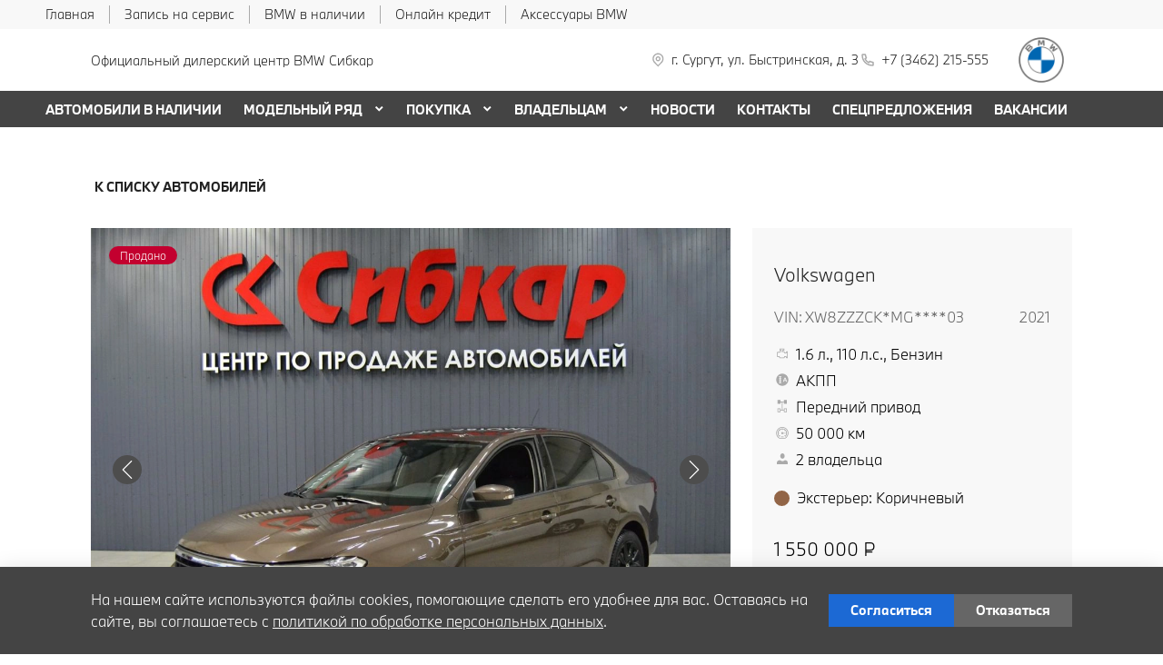

--- FILE ---
content_type: text/css
request_url: https://clients.streamwood.ru/StreamWood/bmw/bmw.css
body_size: 11454
content:
/*
<link href="https://clients.streamwood.ru/StreamWood/bmw/bmw.css" rel="stylesheet" type="text/css">
 */
@font-face {
    font-family: 'BMWType';
    src: url('https://clients.streamwood.ru/StreamWood/bmw/fonts2/BMWTypeNext-Light.woff2') format('woff2'),
    url('https://clients.streamwood.ru/StreamWood/bmw/fonts2/BMWTypeNextTT-Light.woff') format('woff');
    font-weight: normal;
    font-style: normal;
    font-display: swap;
}

@font-face {
    font-family: 'BMWType';
    src: url('https://clients.streamwood.ru/StreamWood/bmw/fonts2/BMWTypeNext-Regular.woff2') format('woff2'),
    url('https://clients.streamwood.ru/StreamWood/bmw/fonts2/BMWTypeNextTT-Regular.woff') format('woff');
    font-weight: bold;
    font-style: normal;
    font-display: swap;
}

.stream-wood-btn,
.stream-wood-btn.stream-wood-btn-g,
.stream-wood-btn.stream-wood-btn-g:hover,
.stream-wood-btn:hover,
.stream-wood-button,
.stream-wood-button:hover,
.stream-wood-button:visited,
.stream-wood-chat .sw-copyright a.sw-copy,
.stream-wood-chat .sw-copyright,
.stream-wood-chat .sw-disclaimer,
.stream-wood-chat .sw-error p,
.stream-wood-chat .sw-feedback-success p,
.stream-wood-chat .sw-manager.sw-manager-no-manager p,
.stream-wood-chat .sw-manager.sw-manager-no-manager2 p,
.stream-wood-chat .sw-manager.sw-manager-select p,
.stream-wood-chat .sw-send-group .sw-send-btn-text,
.stream-wood-chat .sw-send-group a.sw-send-btn,
.stream-wood-chat .sw-send-group span,
.stream-wood-chat input,
.stream-wood-chat p,
.stream-wood-chat select,
.stream-wood-chat textarea,
.stream-wood-chat,
.stream-wood-chat.stream-wood-compact .sw-feedback-success p,
.stream-wood-generator .gen-counter .gen-counter-text,
.stream-wood-generator .gen-date .gen-date-text,
.stream-wood-generator .sw-copyright a.sw-copy,
.stream-wood-generator .sw-copyright,
.stream-wood-generator .sw-copyright,
.stream-wood-generator .sw-disclaimer,
.stream-wood-generator .sw-error p,
.stream-wood-generator .sw-feedback-success p,
.stream-wood-generator .sw-send-group a.sw-send-btn,
.stream-wood-generator .sw-send-group span,
.stream-wood-generator input,
.stream-wood-generator p.sw-action-text,
.stream-wood-generator,
.stream-wood-generator-2 .stream-wood-feedback-success a,
.stream-wood-generator-2 .stream-wood-generator-client-data .stream-wood-disclaimer,
.stream-wood-generator-2 .stream-wood-generator-client-data a.stream-wood-generator-cancel-btn,
.stream-wood-generator-2 .stream-wood-generator-client-data a.stream-wood-generator-send-btn,
.stream-wood-generator-2 .sw-error p,
.stream-wood-generator-2,
.stream-wood-generator-2 .stream-wood-generator-client-data .stream-wood-generator-input,

.stream-wood-invitation .sw-error p,
.stream-wood-invitation .sw-send-group a.sw-send-btn,
.stream-wood-invitation input[type="email"],
.stream-wood-invitation input[type="phone"],
.stream-wood-invitation input[type="text"],
.stream-wood-invitation p,
.stream-wood-invitation select,
.stream-wood-invitation textarea,
.stream-wood-invitation,
.stream-wood-noreply ,
.stream-wood-noreply .sw-disclaimer,
.stream-wood-noreply .sw-error p,
.stream-wood-noreply .sw-feedback-success p,
.stream-wood-noreply .sw-manager.sw-manager-no-manager p,
.stream-wood-noreply .sw-send-group a.sw-send-btn,
.stream-wood-noreply input,
.stream-wood-noreply p,
.stream-wood-noreply select,
.stream-wood-noreply textarea,
.stream-wood-noreply.stream-wood-compact .sw-feedback-success p,
.stream-wood-recall-3 .stream-wood-recall-container .stream-wood-recall-button-container .sw-recall-send-btn,
.stream-wood-recall-3 .stream-wood-recall-container .stream-wood-recall-copyright .sw-copy,
.stream-wood-recall-3 .stream-wood-recall-container .stream-wood-recall-copyright,
.stream-wood-recall-3 .stream-wood-recall-container .stream-wood-recall-number .sw-recall-send-btn,
.stream-wood-recall-3 .stream-wood-recall-container .stream-wood-recall-number,
.stream-wood-recall-3 .stream-wood-recall-container .stream-wood-recall-number-wait,
.stream-wood-recall-3 .stream-wood-recall-container .stream-wood-recall-timer,
.stream-wood-recall-3 .stream-wood-recall-container .stream-wood-recall-timer-digit,
.stream-wood-recall-3 .stream-wood-recall-container .stream-wood-recall-timer-text,
.stream-wood-recall-3 .stream-wood-recall-container .sw-recall-number-error,
.stream-wood-recall-3 .stream-wood-recall-content .sw-recall-select-time-container .sw-recall-select-day,
.stream-wood-recall-3 .stream-wood-recall-content .sw-recall-select-time-container .sw-recall-select-hour,
.stream-wood-recall-3 .stream-wood-recall-departments .sw-select-recall-department,
.stream-wood-recall-3 .streamwood-personal-data,
.stream-wood-recall-3 .stream-wood-recall-content .sw-recall-select-time-header,
.stream-wood-recall-btn .sw-call-tail,
.stream-wood-recall-center-compact .stream-wood-recall-container .stream-wood-recall-number .timer-text,
.stream-wood-recall-center-compact .stream-wood-recall-container .stream-wood-recall-number input.sw-phone-recall,
.stream-wood-recall-center-compact .stream-wood-recall-content .sw-recall-select-time .sw-recall-select-time-link,
.stream-wood-recall-side-compact .stream-wood-recall-container .stream-wood-recall-button-container .timer-text,
.stream-wood-recall-side-left .stream-wood-recall-hide-right,
.stream-wood-recall-side-right .stream-wood-recall-hide-left,
.stream-wood-zalike-window,
.streamwood-personal-notice a,
.streamwood-personal-notice,
.webpush-wrap button,
.webpush-wrap,
.webpush-wrap.top button,
.webpush-wrap.top p,
.webpush-wrap.top,
.stream-wood-multibutton,
.stream-wood-multibutton-menu,
a.stream-wood-btn,
a.stream-wood-btn.stream-wood-btn-g,
a.stream-wood-btn.stream-wood-btn-g:hover,
a.stream-wood-btn:hover,
a.stream-wood-button,
a.stream-wood-button:hover,
a.stream-wood-button:visited,
.streamwood-unibutton div,

.stream-wood-registrator-body .stream-wood-registrator-form select,
.stream-wood-registrator-body .stream-wood-registrator-form input[type="email"],
.stream-wood-registrator-body .stream-wood-registrator-form input[type="phone"],
.stream-wood-registrator-body .stream-wood-registrator-form input[type="text"],
.stream-wood-registrator .sw-error p,
.stream-wood-registrator
{
    font-family: BMWType, Arial, Helvetica, sans-serif !important;
    font-weight: normal !important;
    font-style: normal !important;
}



.stream-wood-chat .sw-manager.sw-manager-no-manager p.sw-title,
.stream-wood-chat .sw-manager.sw-manager-no-manager2 p.sw-title,
.stream-wood-chat .sw-manager.sw-manager-select p.sw-title,
.stream-wood-generator span.generator-title,
.stream-wood-noreply .sw-manager.sw-manager-no-manager p.sw-title,
.stream-wood-recall-3 .stream-wood-recall-container .stream-wood-recall-title,
.stream-wood-generator-2 .stream-wood-generator-title .generator-title-span,
.stream-wood-generator-2 .stream-wood-generator-action-title,
.stream-wood-generator-2 .stream-wood-generator-action-text b,
.webpush-wrap h2,
.webpush-wrap.top h2,

.stream-wood-registrator-header .stream-wood-registrator-title,
.stream-wood-registrator-actions button,
.stream-wood-registrator-success button
{
    font-family: BMWType, Arial, Helvetica, sans-serif !important;
    font-weight: bold !important;
}


.strmwd-registrator-btn-title{
    font-family: BMWType, Arial, Helvetica, sans-serif !important;
}


/*

LINE HEIGHT

*/
.stream-wood-generator-2 .stream-wood-generator-action-content .stream-wood-generator-action-title,
.stream-wood-generator-2 .stream-wood-generator-action-content .stream-wood-generator-action-text {
    line-height: 1.2 !important;
}


/*

FONT SIZE

*/

.stream-wood-registrator-body .stream-wood-registrator-form select,
.streamwood-personal-notice,
.streamwood-personal-notice a {
    font-size: 12px !important;
}
.stream-wood-registrator-footer .stream-wood-registrator-copyright,
.stream-wood-registrator-footer .stream-wood-registrator-copyright-a{
    font-size: 12px !important;
}
.stream-wood-registrator-body .stream-wood-registrator-form input[type="email"],
.stream-wood-registrator-body .stream-wood-registrator-form input[type="phone"],
.stream-wood-registrator-body .stream-wood-registrator-form input[type="text"]{
    font-size: 13px !important;
}
.stream-wood-registrator-header .stream-wood-registrator-title {
    font-size: 21px !important;
}

/* FIX */
.stream-wood-registrator-body .stream-wood-registrator-form select {
    display: inline-block !important;
}


/* MEDIA */
@media (min-width: 100px), (min-width: 200px), (min-width: 300px) {
    .stream-wood-generator-2 .stream-wood-generator-counter-num {
        font-size: 18px !important;
    }
    .stream-wood-recall-3 .stream-wood-recall-container .stream-wood-recall-title {
        font-size: 10px !important;
        line-height: 14px !important;
    }
    .stream-wood-recall-3 .streamwood-personal-notice,
    .stream-wood-recall-3 .streamwood-personal-notice a {
        font-size: 10px !important;
    }
    .stream-wood-recall-3 .stream-wood-recall-content .sw-recall-select-time-header {
        font-size: 12px !important;
        line-height: 16px !important;
    }
    .stream-wood-recall-3 .stream-wood-recall-container .stream-wood-recall-copyright{
        font-size: 10px !important;
    }

    .stream-wood-multibutton-menu {
        font-size: 13px !important;
    }
}


@media (min-width: 400px) {
    .stream-wood-generator-2 .stream-wood-generator-counter-num {
        font-size: 22px !important;
    }
    .stream-wood-recall-3 .stream-wood-recall-container .stream-wood-recall-title {
        font-size: 12px !important;
        line-height: 14px !important;
    }
    .stream-wood-recall-3 .streamwood-personal-notice,
    .stream-wood-recall-3 .streamwood-personal-notice a {
        font-size: 10px !important;
    }
    .stream-wood-recall-3 .stream-wood-recall-content .sw-recall-select-time-header {
        font-size: 12px !important;
        line-height: 16px !important;
    }
    .stream-wood-recall-3 .stream-wood-recall-container .stream-wood-recall-copyright{
        font-size: 10px !important;
    }
}


@media (min-width: 800px){
    .stream-wood-generator-2 .stream-wood-generator-client-data a.stream-wood-generator-send-btn {
        font-size: 13px;
    }
    .stream-wood-generator-2 .stream-wood-generator-counter-num {
        font-size: 30px !important;
    }

    .stream-wood-recall-center .stream-wood-recall-container .stream-wood-recall-title {
        font-size: 19px !important;
    }
    .stream-wood-recall-center-compact .stream-wood-recall-container .stream-wood-recall-number .timer-text {
        font-size: 26px !important;
        line-height: 2em !important;
    }
    .stream-wood-recall-center-compact .stream-wood-recall-container .stream-wood-recall-number .first {
        font-size: 12px !important;
    }
    .stream-wood-recall-center-compact .stream-wood-recall-container .stream-wood-recall-number .sw-recall-send-btn {
        font-size: 14px !important;
    }

    .stream-wood-recall-3 .stream-wood-recall-container .stream-wood-recall-title {
        line-height: 19px !important;
    }

    .stream-wood-multibutton-menu {
        font-size: 14px !important;
    }

}

--- FILE ---
content_type: text/javascript
request_url: https://cdn2.kodixauto.ru/projects/bmw/v1.357.3/build/assets/js/3371.fcfb686bfa110a07df9b3fc74ac7a2265cd8a84f.js
body_size: 8099
content:
"use strict";(self.webpackChunk=self.webpackChunk||[]).push([[3371],{19873:(e,t,n)=>{n.d(t,{Z:()=>M});var a=n(94401),l=n(57087),r=n(87996),i=n(48029),o=n(25773),s=n(27378),c=n(60042),u=n.n(c),d=n(88029),m=n(87956),p=n(57961),v=n(23615),f=n.n(v);const b={icon:f().object,iconPosition:f().string,callTrackingClass:f().string,link:f().object,text:f().object,attributes:f().object},E=(0,d.Z)("u104-00"),h=e=>{const{icon:t={},iconPosition:n="left",callTrackingClass:a="",link:l={},text:r={},attributes:i={},classes:c,type:d,openInCurrentTab:m=!1}=e,[p,v]=(0,s.useState)(""),f=u()("atm",E(),c,{[a]:p}),b=null!=l&&l.value&&null!=l&&l.url||null!=l&&l.url||""===(null==l?void 0:l.url)?e=>s.createElement(k,(0,o.Z)({},e,{openInCurrentTab:m})):y;return(0,s.useLayoutEffect)((()=>{v(a)}),[a]),s.createElement("div",(0,o.Z)({className:f,"data-icon-position":n},i),s.createElement(b,{icon:t,link:l,text:r,type:d}))},g=e=>{switch(null==e?void 0:e.name){case"phone":return s.createElement("span",{className:"atm u103-00"},s.createElement("svg",{width:"24",height:"24",viewBox:"0 0 24 24",fill:"none",xmlns:"http://www.w3.org/2000/svg",className:"u103-00__icon icon-base--phone"},s.createElement("path",{fillRule:"evenodd",clipRule:"evenodd",d:"M9.65867 10.8284C10.4927 12.2938 11.7062 13.5073 13.1716 14.3413L13.9573 13.2409C14.2189 12.8747 14.7128 12.7617 15.1076 12.9778C16.3647 13.6648 17.7531 14.078 19.1813 14.1902C19.6436 14.2269 20 14.6127 20 15.0764V19.0427C20 19.4986 19.6553 19.8806 19.2018 19.9271C18.7307 19.976 18.256 20 17.7778 20C10.1689 20 4 13.8311 4 6.22222C4 5.744 4.024 5.26933 4.07289 4.79822C4.11939 4.34471 4.50145 4 4.95733 4H8.92356C9.38729 4 9.77314 4.35639 9.80978 4.81867C9.92198 6.24693 10.3352 7.63527 11.0222 8.89244C11.2383 9.28718 11.1253 9.78114 10.7591 10.0427L9.65867 10.8284ZM7.41689 10.2444L9.10578 9.03822C8.62647 8.00364 8.29809 6.90564 8.13067 5.77778H5.78667C5.78133 5.92533 5.77867 6.07378 5.77867 6.22222C5.77778 12.8498 11.1502 18.2222 17.7778 18.2222C17.9262 18.2222 18.0747 18.2196 18.2222 18.2133V15.8693C17.0944 15.7019 15.9964 15.3735 14.9618 14.8942L13.7556 16.5831C13.2699 16.3944 12.7982 16.1716 12.344 15.9164L12.2924 15.8871C10.549 14.8949 9.10514 13.451 8.11289 11.7076L8.08356 11.656C7.82836 11.2018 7.60559 10.7301 7.41689 10.2444Z",fill:"currentColor"})));case"placeholder":return s.createElement("span",{className:"atm u103-00"},s.createElement("svg",{width:"24",height:"24",viewBox:"0 0 24 24",fill:"none",xmlns:"http://www.w3.org/2000/svg",className:"u103-00__icon icon-base--placeholder"},s.createElement("path",{fillRule:"evenodd",clipRule:"evenodd",d:"M12.3125 18.6572L16.3344 14.5565C18.5553 12.2918 18.5552 8.62018 16.3341 6.35562C14.113 4.09107 10.512 4.09107 8.2909 6.35562C6.06981 8.62018 6.06969 12.2918 8.29063 14.5565L12.3125 18.6572ZM12.3125 21L7.14175 15.7279C4.28607 12.8162 4.28609 8.09543 7.14179 5.18376C9.9975 2.27208 14.6275 2.27208 17.4832 5.18376C20.3389 8.09543 20.3389 12.8162 17.4832 15.7279L12.3125 21ZM12.3125 12.1126C13.21 12.1126 13.9375 11.3708 13.9375 10.4558C13.9375 9.54072 13.21 8.79893 12.3125 8.79893C11.415 8.79893 10.6875 9.54072 10.6875 10.4558C10.6875 11.3708 11.415 12.1126 12.3125 12.1126ZM12.3125 13.7695C10.5176 13.7695 9.0625 12.2859 9.0625 10.4558C9.0625 8.62567 10.5176 7.14207 12.3125 7.14207C14.1074 7.14207 15.5625 8.62567 15.5625 10.4558C15.5625 12.2859 14.1074 13.7695 12.3125 13.7695Z",fill:"currentColor"})));default:return s.createElement(p.Z,e)}},k=({icon:e={},link:{url:t=null,noindex:n=!1,value:a="",target:l="_blank",attributes:r={}}={},openInCurrentTab:i=!1,type:c})=>{const d=u()(E("inner")),p=u()(E("content"));return s.createElement("a",(0,o.Z)({className:d,href:t},(0,m.LI)({url:t,noindex:n}),r,{target:i?"_self":l}),(0,m.Uh)(e)&&g(e),s.createElement("span",{className:p},a))},y=({icon:e={},text:{value:t="",attributes:n={}}={},type:a})=>{const l=u()(E("inner")),r=u()(E("content"));return s.createElement("div",(0,o.Z)({className:l},n),(0,m.Uh)(e)&&g(e),s.createElement("span",{className:r},t))};h.propTypes=b;var Z=n(19786);const C=(0,n(54045).Z)(["dealer","activeId"]),N={callTrackingClass:f().string,activeDealerId:f().string},w=r.Z,x=(0,l.Z)((0,i.Z)((0,a.Z)(!1),w,(0,l.Z)((e=>t=>{const n=(0,Z.v9)(C);return s.createElement(e,(0,o.Z)({},t,{activeDealerId:n}))}),(e=>{const t=t=>{const{callTrackingClass:n="",activeDealerId:a=""}=t;return(0,s.useLayoutEffect)((()=>{n&&a&&function(e){const t=new CustomEvent("dealerUpdate",{detail:{mode:"update",currentDealer:{id:e}}}),n=new CustomEvent("@kodix/one/dealerUpdate",{detail:{mode:"update",currentDealer:{id:e}}});document.dispatchEvent(t),document.dispatchEvent(n)}(a)})),s.createElement(e,t)};return t.propTypes=N,t}))))(h);x.displayName="Atm_U104_00";const M=x},40917:(e,t,n)=>{n.d(t,{Z:()=>h});var a=n(25773),l=n(27378),r=n(60042),i=n.n(r),o=n(88029),s=n(23615),c=n.n(s);const u={tag:c().string,semantic:c().bool,color:c().string,weight:c().oneOfType([c().string,c().number]),text:c().object,attributes:c().object};var d=n(87956);const m=(0,o.Z)("u105-00"),p=e=>{const{tag:t,visualTag:n,semantic:r=!0,color:o,weight:s,text:c={},attributes:u={},children:d=null,className:p=""}=e,b=i()("atm",m(),p);let E=null;return E=r?v:f,l.createElement("div",(0,a.Z)({className:b},u),l.createElement(E,{tag:t,visualTag:n,color:o,weight:parseInt(s),text:c},d))},v=e=>{const{tag:t,visualTag:n,color:r="",weight:o,text:{value:s="",attributes:c={}}={},children:u=null}=e,p=["h1","h2","h3","h4","h5","h6"].includes(v=t)?v:"h1";var v;const f=i()(m("text"),n),E={...r&&{color:r},...o&&{fontWeight:b(parseInt(o))}};return l.createElement("div",{className:"base-typo"},l.createElement(p,(0,a.Z)({className:f,style:E},c,{dangerouslySetInnerHTML:(0,d.KU)(u||s)})))},f=e=>{const{visualTag:t,color:n,weight:r,text:{value:o="",attributes:s={}}={},children:c=null}=e,u=i()(m("text"),t),p={...n&&{color:n},...r&&{fontWeight:b(parseInt(r))}};return l.createElement("div",(0,a.Z)({className:u,style:p},s,{dangerouslySetInnerHTML:(0,d.KU)(c||o)}))};function b(e){e=String(e);return["100","200","300","400","500","600","700","800","900"].includes(e)?e:""}p.propTypes=u;const E=p;E.displayName="Atm_U105_00";const h=E},60959:(e,t,n)=>{n.d(t,{Z:()=>o});var a=n(57087),l=n(69198),r=n(12802);const i=(0,a.Z)(r.l)(l.G);i.displayName="Atm_U106_00";const o=i},32812:(e,t,n)=>{n.d(t,{Z:()=>g});var a=n(25773),l=n(27378),r=n(60042),i=n.n(r),o=n(88029),s=n(87956),c=n(57961),u=n(23615),d=n.n(u);const m={value:d().oneOfType([d().number,d().string]),prefix:d().string,suffix:d().string,format:d().bool,disclaimer:d().string,attributes:d().object},p={family:"base",name:"info",size:6,url:"",noindex:!1,attributes:{}},v=(0,o.Z)("u114-00"),f=e=>{const{value:t=0,prefix:n="",suffix:r="",format:o="",disclaimer:u="",attributes:d={}}=e,m=i()("atm",v()),f={...p,attributes:{"data-disclaimer-id":u}};return l.createElement("div",(0,a.Z)({className:m},d),l.createElement(b,{className:v("prefix")},n),l.createElement("span",{className:v("price"),dangerouslySetInnerHTML:(0,s.KU)(o?E(t,o):t)}),l.createElement(b,{className:v("suffix")},r),u&&l.createElement(c.Z,f))};f.propTypes=m;const b=e=>{const{className:t,children:n}=e;return l.createElement(l.Fragment,null,n&&l.createElement(l.Fragment,null,l.createElement("span",{className:t},n)," "))};function E(e,t){return(e=Number(e)).toLocaleString(t)}const h=f;h.displayName="Atm_U114_00";const g=h},83371:(e,t,n)=>{n.r(t),n.d(t,{default:()=>Ae});var a=n(94401),l=n(57087),r=n(87996),i=n(48029),o=n(25773),s=n(27378),c=n(60042),u=n.n(c),d=n(88029),m=n(92907),p=n(28588),v=n(13660),f=n(56651),b=n(60213),E=n(63205),h=n(80497),g=n(23615),k=n.n(g);const y={cards:k().array,attributes:k().object,contentRef:k().object,handleClick:k().func};var Z=n(87956);const C={image:k().object,title:k().object,price:k().object,link:k().object,attributes:k().object,parentName:k().string};var N=n(40917),w=n(60959),x=n(32812);const M=(0,d.Z)("u123-01"),T=e=>{const{image:t=null,title:n=null,price:a=null,link:{url:l=null,noindex:r=!1},attributes:i={},handleClick:c,parentName:d="gnr_n104-00"}=e,m=u()("atm",M());return s.createElement("a",(0,o.Z)({className:m,href:l},(0,Z.LI)({url:l,noindex:r}),i,{onClick:c}),s.createElement("div",{className:M("image")},s.createElement(w.Z,(0,o.Z)({},t,{name:d}))),s.createElement("div",{className:M("container")},s.createElement("div",{className:M("content")},s.createElement("div",{className:M("title")},s.createElement(N.Z,n)),null!=a&&a.value?s.createElement("div",{className:M("price")},s.createElement(x.Z,a)):null)))};T.propTypes=C;const L=T;L.displayName="Atm_U123_01";const I=L,j=(0,d.Z)("u123-03"),S=e=>{var t;const{cards:n=[],attributes:a={},sortByModelLine:l={},contentRef:r=null,handleClick:i}=e,c=u()("atm",j());return s.createElement("div",(0,o.Z)({className:c,ref:r},a),s.createElement("div",{className:j("container")},l.isSorted?null===(t=l.sortedCards)||void 0===t?void 0:t.map(((e,t)=>{var n;return s.createElement("div",{key:t},s.createElement("p",{className:j("model")},null==e?void 0:e.modelLine),s.createElement("p",{className:j("description")},null==e?void 0:e.subtitle),s.createElement("div",{className:j("row")},null==e||null===(n=e.cards)||void 0===n?void 0:n.map((e=>s.createElement("div",{className:j("item"),onClick:i,key:t},s.createElement(I,e))))))})):s.createElement("div",{className:j("row")},null==n?void 0:n.map(((e,t)=>s.createElement("div",{className:j("item"),key:t,onClick:i},s.createElement(I,e)))))))};S.propTypes=y;n(73902);var U=n(75021),R=n.n(U),B=n(30454),O=n.n(B);const _=(z=S,e=>{const{isMobile:t=!1}=(0,Z.ag)(),n=(0,s.useRef)(null),a=(0,s.useRef)(null),[l,r]=(0,s.useState)({isSorted:!1,sortedCards:e.cards});return(0,s.useEffect)((()=>{if(e.cards.every((e=>e.modelLine))){var t,n;const a=(null==e||null===(t=e.cardsSubtitle)||void 0===t||null===(n=t.reduce(((e,t)=>e.concat(Object.keys(t))),[]))||void 0===n?void 0:n.flat())||[],l=Object.values(O()(e.cards).reduce(((t,n)=>{var a,l;const r=null==n?void 0:n.modelLine,i=(null===(a=e.cardsSubtitle)||void 0===a||null===(l=a.find((e=>e[r])))||void 0===l?void 0:l[r])||"";return t[r]=t[r]||{modelLine:r,subtitle:i,cards:[]},t[r].cards.push(n),t}),{})).sort(((e,t)=>(null==a?void 0:a.indexOf(e.modelLine))-(null==a?void 0:a.indexOf(t.modelLine))));r((e=>({...e,isSorted:!0,sortedCards:l})))}}),[e.cards]),(0,s.useEffect)((()=>((()=>{if(!t||null!=a.current)return;const{current:e}=n;a.current=R()(e,{className:"os-host-flexbox",scrollbars:{autoHide:"never"},nativeScrollbarsOverlaid:{showNativeScrollbars:!0,initialize:!0}})})(),()=>{null!=a.current&&(a.current.destroy(),a.current=null)})),[t]),(0,s.useEffect)((()=>{null!=a.current&&a.current.update(!0)})),s.createElement(z,(0,o.Z)({},e,{contentRef:n,sortByModelLine:l}))});var z;_.displayName="Atm_U123_03";const D=_,A={tabs:k().object,attributes:k().object},F=(0,d.Z)("u115-01"),P=e=>{const{tabs:{container:t={},items:n=[],attributes:a={}}=null,attributes:l={},handleClick:r}=e,i=u()("atm",F());return s.createElement("div",(0,o.Z)({className:i},l),s.createElement("div",{className:F("menu")},s.createElement(h.Z,{container:t,items:n,component:D,attributes:a,handleClick:r})))};P.propTypes=A;const $=P;$.displayName="Atm_U115_01";const H=$,q={type:"tween",ease:[.45,0,.55,1],duration:.4};var G=n(75177);const K=(0,f.Z)(((e,t)=>{const{cta:n=[]}=e;return s.createElement("div",{className:t()},s.createElement("div",{className:t("container")},n.map(((e,t)=>s.createElement(G.Z,(0,o.Z)({key:t},e))))))})),V=(0,d.Z)("n104-00-cta"),W=(0,d.Z)("n104-00-menu"),X=K(V);X.displayName="CTALine";const J=(0,f.Z)(((e,t)=>{const{desktopMenu:{sections:n=[]}={},cta:a=[],idItemMenu:l="",menuType:r="default",attributes:i={},classes:c=[],handleClick:d,burgerBreakpoint:v,hideIconLabelsBreakpoint:f}=e,b=u()(c,{"is-open":Boolean(l)}),{containerEffect:E,sectionEffect:h}={containerEffect:{initial:"close",animate:"open",exit:"close",variants:{open:{opacity:1,height:"auto",overflow:"hidden"},close:{opacity:0,height:0,overflow:"hidden"}},transition:q},sectionEffect:{initial:"leave",animate:"entry",exit:"leave",variants:{entry:{opacity:1},leave:{opacity:0}},transition:q}};return s.createElement("div",(0,o.Z)({className:b},i,{"data-menu-type":r,"data-burger-breakpoint":v,"data-hide-icon-labels-breakpoint":f}),s.createElement(m.M,null,l&&s.createElement(p.E.div,(0,o.Z)({className:t("container")},E),s.createElement("div",{className:t("content")},s.createElement(Y,{sections:n,activeId:l,effect:h,handleClick:d})),(null==a?void 0:a.length)>0&&s.createElement("div",{className:t("footer")},s.createElement(X,{cta:a})))))})),Y=e=>{const{sections:t=[],activeId:n="",effect:a={},handleClick:l}=e,r=W,i=(0,v.Z)((0,b.Z)("id",n),t),c=u()(r("item"),{"menu-models":i.isModels});return s.createElement("div",{className:r()},s.createElement("div",{className:r("container")},s.createElement(m.M,{initial:!1,exitBeforeEnter:!0},i&&s.createElement(p.E.div,(0,o.Z)({key:null==i?void 0:i.id,className:c},a),null!=i&&i.isModels?s.createElement(H,(0,o.Z)({},null==i?void 0:i.data,{handleClick:l})):s.createElement(E.Z,(0,o.Z)({},null==i?void 0:i.data,{handleClick:l,row:!0}))))))};var Q=n(22359),ee=n(22114),te=n(38159),ne=n(57961);const ae={type:"tween",ease:[.45,0,.55,1],duration:.4};var le=n(61574),re=n(19873),ie=n(40118);const oe={address:e=>{const{address:t="",displayAddress:n=""}=e;return{icon:{family:"base",name:"placeholder",size:6,attributes:{}},iconPosition:"left",link:{url:t,value:n}}},phone:e=>{const{phone:t="",displayPhone:n=""}=e;return{icon:{family:"base",name:"phone",size:6,attributes:{}},iconPosition:"left",link:{url:t,value:n}}},email:e=>{const{email:t="",displayEmail:n=""}=e;return{icon:{family:"base",name:"mail",size:6,attributes:{}},iconPosition:"left",link:{url:t,value:n}}}},se=["address","phone","email","time","modelLine"],ce=[["link","value"],["text","value"],["value","value"]],ue=(0,f.Z)(((e,t)=>{const{tooltipTargetRef:n=null,contacts:a=[],callTrackingData:l={}}=e,r=[],i=null==a?void 0:a.map((e=>({address:e.address||"",phone:e.phone||"",email:e.email||"",time:e.time||"",modelLine:e.modelLine||"",callTrackingData:l})));return(0,Z.HF)(i,oe),i.forEach((e=>{r.push((0,Z.U2)(e,{transform:(0,le.Z)(["phone","callTrackingClass"])}))})),s.createElement("div",{className:t()},r.map(((e,a)=>s.createElement("div",{key:`${a}-contact-item`,className:t("container")},se.map(((a,l)=>{var r,i;if(ce.every((t=>!(0,Z.Uh)(e[a],t))))return null;if("modelLine"===e[a].type)return s.createElement("div",{className:t("model-line-block"),key:l},s.createElement(re.Z,(0,o.Z)({key:l},e[a],{attributes:{"data-name-field":a}})),s.createElement(ie.Z,{id:(0,Z.wF)(),place:"top",type:"light",arrowColor:"white",header:s.createElement(ne.Z,{name:"info",size:6}),content:s.createElement("div",null,e[a].tooltip.value)}));const c=null===(r=e[a])||void 0===r||null===(i=r.attributes)||void 0===i?void 0:i["data-multidealer-target"];if("address"===e[a].type){var u,d;const r=(null===(u=e.modelLine)||void 0===u||null===(d=u.text)||void 0===d?void 0:d.value)||"";return s.createElement("span",{key:l,className:t("address-container"),"data-model-line-field":r||"",ref:e=>((e,t)=>{e&&t&&!n.current.includes(e)&&(n.current=[...n.current,e])})(e,c)},s.createElement(re.Z,(0,o.Z)({},e[a],{attributes:{"data-name-field":a}})))}return s.createElement(re.Z,(0,o.Z)({key:l},e[a],{attributes:{"data-name-field":a}}))}))))))})),de=(0,ee.Z)(Array),me=(0,ee.Z)(Object),pe=(0,d.Z)("n104-00-cta"),ve=(0,d.Z)("n104-00-contacts"),fe=(0,d.Z)("n104-00-menu"),be=(0,d.Z)("n104-00-panel"),Ee=(0,d.Z)("n104-00"),he=ue(ve);he.displayName="ContactLine";const ge=K(pe);ge.displayName="CTALine";const ke=(0,f.Z)(((e,t)=>{const{mobileMenu:{backButton:n,sections:a=[]}={},cta:l=[],tooltipTargetRef:r=null,contacts:i=[],callTrackingData:c={},isMobileMenuOpen:d=!1,onMobileClose:v,attributes:f={},classes:b=[],burgerBreakpoint:E,hideIconLabelsBreakpoint:h}=e,g=u()(b,{"is-open":Boolean(d)}),k=(0,s.useMemo)((()=>function(e){return(0,te.Z)(t,n,a)(e);function t(e,n="root",a=""){if(0==e.length)return[];const l=[];return e.forEach((e=>{const r=e.link,i=e.children,o=(null==e?void 0:e.additionalIcon)||{},s=i?r.id:"";l.push({level:n,prevLevel:a,link:{nextLevel:s,data:r,additionalIcon:o}}),de(i)?l.push(...t(i,r.id,n)):me(i)&&l.push({level:r.id,prevLevel:n,data:i,additionalIcon:o})})),l}function n(e){if(0==e.length)return[];const t=[],a=e[0].level,l=e.filter((e=>e.level==a)),r=e.filter((e=>e.level!=a));return t.push(l),t.push(...n(r)),t}function a(e){return e.map((e=>{const t={level:e[0].level,prevLevel:e[0].prevLevel};return e.forEach((e=>{e.link&&(t.links||(t.links=[]),t.links.push(e.link)),e.data&&(t.data=e.data)})),t}))}}(a)),[a]),[y,C]=(0,s.useState)("root");(0,Z.sX)(d);const{containerEffect:N,sectionEffect:w}={containerEffect:{initial:"close",animate:"open",exit:"close",variants:{open:{opacity:1,x:0,overflow:"hidden"},close:{opacity:0,x:"-100%",overflow:"hidden"}},transition:ae},sectionEffect:{initial:"leave",animate:"entry",exit:"leave",variants:{entry:{x:0},leave:{x:"100%"}},transition:ae}},x=(0,Q.Z)(((e,t)=>{t&&C(e||"root")}));return s.createElement("div",(0,o.Z)({className:g},f,{"data-burger-breakpoint":E,"data-hide-icon-labels-breakpoint":h}),s.createElement(m.M,null,d&&s.createElement(p.E.div,(0,o.Z)({className:t("container")},N),s.createElement("div",{className:t("header")},s.createElement("div",{className:t("controls")},s.createElement(ne.Z,{name:"cancel",size:6,onClick:()=>{v(),r.current=[]}}))),s.createElement("div",{className:t("content")},s.createElement(ye,{backButton:n,tooltipTargetRef:r,sections:k,cta:l,contacts:i,callTrackingData:c,activeId:y,effect:w,onChange:x,handleClick:()=>{v()}})))))})),ye=e=>{const{backButton:t,tooltipTargetRef:n=[],sections:a=[],cta:l=[],contacts:r=[],callTrackingData:i={},activeId:c="root",effect:u={},onChange:d=Function.prototype,handleClick:f}=e,E=fe,h=(0,v.Z)((0,b.Z)("level",c),a);return s.createElement("div",{className:E()},s.createElement("div",{className:E("container")},s.createElement(m.M,{initial:!1},h&&s.createElement(p.E.div,(0,o.Z)({key:h.level,className:E("item")},u),s.createElement(Ze,{tooltipTargetRef:n,backButton:t,panel:h,cta:l,contacts:r,callTrackingData:i,onChange:d,handleClick:f})))))},Ze=e=>{const{backButton:t,tooltipTargetRef:n=[],panel:{level:a="root",prevLevel:l="",links:r=[],data:i=null}={},cta:c=[],contacts:d=[],callTrackingData:m={},onChange:p=Function.prototype,handleClick:v}=e,f=be;return s.createElement("div",{className:f()},l&&s.createElement("div",{className:f("back")},s.createElement(G.Z,{type:"text",text:{value:t},icon:"arrow-left",onClick:()=>p(l,!0)})),i?s.createElement(H,(0,o.Z)({},i,{handleClick:v})):s.createElement("ul",{className:f("list")},null==r?void 0:r.map(((e,t)=>{const{nextLevel:n="",data:{id:a="",url:l=null,value:r=""}={},additionalIcon:i={}}=e,c=u()(f("link"),{"icon-base--arrow-right":n});return s.createElement("li",{key:t,className:f("item")},s.createElement("a",(0,o.Z)({className:c},n?{role:"button",tabIndex:"0",href:void 0}:{href:l||"#"},{onClick:e=>{var t;n&&(e.preventDefault(),e.stopPropagation(),null===(t=e.nativeEvent)||void 0===t||t.stopImmediatePropagation(),p(a,!0))},"data-hide-text":null!=i&&i.hideText?null==i?void 0:i.hideText:null,"data-has-additional-icon":null!=i&&i.enabled?null==i?void 0:i.enabled:null}),Ce(i),s.createElement("span",{className:f("text")},r),Ce(i,"after")))}))),"root"==a&&s.createElement("div",{className:f("info")},(null==c?void 0:c.length)>0&&s.createElement(ge,{cta:c}),s.createElement(he,{tooltipTargetRef:n,contacts:d,callTrackingData:m})))};const Ce=(e={},t="before")=>{if(null!=e&&e.enabled&&null!=e&&e.icon&&"string"==typeof(null==e?void 0:e.icon.name)&&(null==e?void 0:e.iconPosition)===t&&Object.keys(null==e?void 0:e.icon).length)return s.createElement("span",{className:Ee(`additional-icon ${t}`)},s.createElement(ne.Z,null==e?void 0:e.icon))};var Ne=n(7813);const we={isMobile:k().bool},xe=(0,d.Z)("n104-00"),Me=(0,d.Z)("n104-00-overlay"),Te=J(xe);Te.displayName="DesktopDropdownMenu";const Le=ke(xe);Le.displayName="MobileDropdownMenu";const Ie=e=>{const{customRender:t,isMobile:n=!1,isMobileMenuOpen:a=!1,idItemMenu:l="",handleClickCloseMainMenu:r,onMobileClose:i,burgerBreakpointFromStore:c="",hideIconLabelsBreakpointFromStore:d=""}=e,{device:m}=(0,Z.ag)(),p=u()("gnr",xe(),{"is-desktop":!n}),v=n?Le:Te,[f,b]=(0,s.useState)(a||l);(0,s.useEffect)((()=>{b(a||l)}),[a,l]);const[E,h]=(0,s.useState)(l);return(0,s.useEffect)((()=>{h(l)}),[l]),(0,s.useEffect)((()=>{if("undefined"!=typeof window&&!n){const e=()=>{const e=document.querySelector(".gnr.n103-00"),t=document.querySelector(".gnr.n104-00");if(e&&t){const n=e.offsetTop+e.offsetHeight;t.style.setProperty("top",`${n}px`,"important")}},t=setTimeout((()=>{e()}),50);window.addEventListener("resize",e);const n=new ResizeObserver(e),a=document.querySelector(".gnr.n103-00");return a&&n.observe(a),()=>{clearTimeout(t),window.removeEventListener("resize",e),n.disconnect()}}}),[n,E]),(0,s.useEffect)((()=>{if("undefined"==typeof window)return;if(!c)return;if("never"===c)return void(a&&(b(!1),r()));if("always"===c)return;const e={phone:"phone",phablet:"phablet",tablet:"tablet",desktop:"desktop",projectors:"projectors"}[c],t=["phone","phablet","tablet","desktop","projectors"];t.indexOf(m)>t.indexOf(e)&&a&&(b(!1),r())}),[m,c,a,r]),(0,s.useEffect)((()=>{if("undefined"==typeof window)return;const e=document.querySelector(".gnr.n104-00");n?e&&e.style.removeProperty("top"):Ne.e.isLock&&Ne.e.unlock()}),[n,m]),s.createElement(s.Fragment,null,s.createElement(v,(0,o.Z)({},e,{customRender:t,idItemMenu:E,classes:[p],burgerBreakpoint:c,hideIconLabelsBreakpoint:d,handleClick:()=>{b(!1),h(""),r()}})),s.createElement(je,{isOpen:f,onMobileClose:i}))};Ie.propTypes=we;const je=({isOpen:e=!1,onMobileClose:t})=>{const n=Me,a=u()("gnr",n()),l={show:{opacity:0},hide:{opacity:1}};return s.createElement(m.M,null,e&&s.createElement(p.E.div,{className:a,initial:l.show,animate:l.hide,exit:l.hide,transition:{duration:.5},onClick:t}))};var Se=n(19786),Ue=n(54045);const Re=(0,Ue.Z)(["ui","itemMainMenu"]),Be=(0,Ue.Z)(["ui","openMainMenu"]),Oe=(0,Ue.Z)(["ui","burgerBreakpoint"]),_e=(0,Ue.Z)(["ui","hideIconLabelsBreakpoint"]),ze=r.Z,De=(0,l.Z)((0,i.Z)((0,a.Z)(!1),ze,(e=>t=>{const n=(0,Se.I0)(),a=(0,s.useContext)(Z.Xl),l=null==a?void 0:a.resolve(null==a?void 0:a.constants.STORE),r={},i=(0,s.useRef)([]);let c,u,{isMobile:d=!1,device:m,resolution:p}=(0,Z.ag)(),v="",f=!1;const b=(0,Se.v9)(Oe,Se.wU),E=(0,Se.v9)(_e,Se.wU),[h,g]=(0,s.useState)(""),[k,y]=(0,s.useState)("");if((0,s.useEffect)((()=>{"undefined"!=typeof window&&g(b||"")}),[b]),(0,s.useEffect)((()=>{"undefined"!=typeof window&&y(E||"")}),[E]),l){var C;v=(0,Se.v9)(Re,Se.wU),f=(0,Se.v9)(Be,Se.wU);const e=l.findActionCreator(l.constants.UI,"toggleMainMenu"),t=l.findActionCreator(l.constants.UI,"setHasMenu");c=()=>{n(e())},n(t());const a=null==l?void 0:l.findActionCreator(null==l||null===(C=l.constants)||void 0===C?void 0:C.UI,"setItemMainMenu");u=()=>n(a());const i=l.findActionCreator(l.constants.UI,"toggleMainMenu");r.toggleMenu=()=>n(i())}return(0,s.useEffect)((()=>{if(p<1200){const e=l.findActionCreator(l.constants.DEALER,"saveTooltipTarget");n(e({tooltipTarget:i.current}))}}),[c]),d=(0,s.useMemo)((()=>{if("undefined"==typeof window)return;if(h){if("never"===h)return!1;if("always"===h)return!0;const e=["phone","phablet","tablet","desktop","projectors"],t=e.indexOf(m),n=e.indexOf(h);if(-1===t)return d;return t<n}let e=d;return t.collapseMenuInDesktop&&("desktop"===m||1200===p&&1200===window.innerWidth)&&(e=!0),e}),[h,m,p,d,t.collapseMenuInDesktop]),(0,s.useEffect)((()=>{var e;null===(e=r.saveTooltipTarget)||void 0===e||e.call(r,i.current)}),[]),s.createElement(e,(0,o.Z)({},t,{tooltipTargetRef:i,isMobile:d,isMobileMenuOpen:f,idItemMenu:v,onMobileClose:c,handleClickCloseMainMenu:u,burgerBreakpointFromStore:h,hideIconLabelsBreakpointFromStore:k}))})))(Ie);De.displayName="Gnr_N104_00";const Ae=De},12802:(e,t,n)=>{n.d(t,{l:()=>f});var a=n(25773),l=n(27378),r=n(69627);const i={all:"(min-width: 320px)",phone:"(max-width: 575px)",phablet:"(max-width: 767px)",tablet:"(max-width: 1023px)",desktop:"(max-width: 1199px)",projectors:"(min-width: 1200px)"},o=Object.keys(i),s=({obj:e,webp:t})=>{const{source:{resizeUrl:n="",id:a=""},size:{width:l=0,height:r=0}}=e;return`${n}${t?"/webp":""}/${a}/${l}/${r}`};function c(e,t,n,a){const l=e||(null!=t&&t.baseUrl&&null!=t&&t.id?`${t.baseUrl}/${t.id}`:""),o=[];if(t&&!e){u(a).forEach((e=>{const[a,l]=e,c=i[a];o.push((0,r.morphism)(((e=!1)=>({srcset:t=>{const{lazy:n=!1}=t;return n?"":s({obj:t,webp:e})},dataSrcset:t=>{const{lazy:n=!1}=t;return n?s({obj:t,webp:e}):null},type:"type",media:"breakpoint"}))(null==t?void 0:t.webp),{source:t,size:l,lazy:n,type:"image/"+(null!=t&&t.webp?"webp":"*"),breakpoint:c}))}))}return{url:l,resize:o}}const u=e=>Object.entries(e).sort(((e,t)=>o.indexOf(e[0])-o.indexOf(t[0])));var d=n(10567),m=n(87956);const p=["description","media"];var v=n(97310);const f=e=>{const t=t=>{const{source:n=null,src:r="",lazy:i=!1,name:o=""}=t,s=(0,l.useRef)(null);(0,d.J)(s,{lazy:i});const u=function(e){const t=(0,l.useContext)(m.Xl),n=null==t?void 0:t.resolve(null==t?void 0:t.constants.LIB_MANAGER);if(!n)return{};const[a="",r="default"]=e.split("="),i=(0,m.Yr)(a),o=n.getManifest(i.scope);return(null==o?void 0:o.getCIValue(i.bigName,[...p,r]))||{}}(o),{url:v,resize:f}=c(r,n,i,u);return l.createElement(e,(0,a.Z)({},t,{src:v,resize:f,imageRef:s}))};return t.propTypes=v.I,t}}}]);

--- FILE ---
content_type: application/javascript
request_url: https://clients.streamwood.ru/api/?callback=swQ21108675039747183277_1765119991980&Action=load&swDomainKey=a6b9fb5b20359248cdbc7e3d6af0ac7f&swKey=a3811e44963cffb061ba4399aeed9cbb&swSessionId=false&swUrl=https%3A%2F%2Fbmw-sibcarbm.ru%2Fused%2F639304ee6550376ac42e856b%2F&swReferrer=&findOperatorId=false&findDepartmentId=false&findOperatorType=0&Params=%7B%7D&_=1765119991981
body_size: 5358
content:
swQ21108675039747183277_1765119991980({"Success":true,"Data":{"host":"bmw-sibcarbm.ru","settings":{"phone-formats":["ru"],"recall_popup":"always","personal_data_text":"http:\/\/bmw-sibcarbm.ru\/policy-the-processing-of-personal-data\/","updated_at":1751871475,"recall_call_method":"linear","recall-first-apperance":"160","recall-reapperance":"10","client_exit_apperance":"8","client_exit_reapperance":"60","recall_client_call_timeout":"0","recall_timer_value":"60","wait_for_button":true,"recall-settings":{"recall-title-text":"\u0412\u044b\u0431\u0438\u0440\u0430\u0435\u0442\u0435 BMW? \u0421\u0430\u043c\u044b\u0435 \u0438\u043d\u0442\u0435\u0440\u0435\u0441\u043d\u044b\u0435 \u043f\u0440\u0435\u0434\u043b\u043e\u0436\u0435\u043d\u0438\u044f \u043c\u044b \u0434\u0435\u043b\u0430\u0435\u043c \u043b\u0438\u0447\u043d\u043e!","recall-note-text":"\u0423\u043a\u0430\u0436\u0438\u0442\u0435 \u0412\u0430\u0448 \u043a\u043e\u043d\u0442\u0430\u043a\u0442\u043d\u044b\u0439 \u0442\u0435\u043b\u0435\u0444\u043e\u043d \u0438\n\u0437\u0430\u0441\u0435\u043a\u0430\u0439\u0442\u0435 \u0432\u0440\u0435\u043c\u044f!","recall-unwork-title-text":"\u041a \u0441\u043e\u0436\u0430\u043b\u0435\u043d\u0438\u044e, \u043c\u044b \u043d\u0435 \u0432 \u043e\u0444\u0438\u0441\u0435. \u0414\u0430\u0432\u0430\u0439\u0442\u0435 \u043c\u044b \u043f\u0435\u0440\u0435\u0437\u0432\u043e\u043d\u0438\u043c \u0432\u0430\u043c \u0432 \u0440\u0430\u0431\u043e\u0447\u0435\u0435 \u0432\u0440\u0435\u043c\u044f.","recall-send-btn-text":"\u0416\u0434\u0443 \u0437\u0432\u043e\u043d\u043a\u0430!","recall-button-text":"\u0411\u0435\u0441\u043f\u043b\u0430\u0442\u043d\u044b\u0439 \u0437\u0432\u043e\u043d\u043e\u043a","recall-personal-data-text":"http:\/\/bmw-sibcarbm.ru\/policy-the-processing-of-personal-data\/","button-position":"right-bottom","recall-timer-mode":1,"recall-sendbtn-color":"1c69d4","recall-phone-border-color":"rgba(28, 105, 212, 0.8)","button-bg-color-rid":"858585","button-bg-color":"6b6b6b","button-flip":1,"recall-load-bg":"1","recall-bg-img":"png","recall-bg-color":"ffffff","button-bg-hover-color-rid":"A8A8A8","button-bg-hover-color":"8e8e8e","button-small":1,"recall-agree-required":1},"feedback-invitation-hide":1,"chat-compact":1,"chat-offline-color":1,"background-color":"8e8e8e","chat-sendbtn-bkg-color":"8e8e8e","chat-sendbtn-bkg-css":"background-color: #636363;*background-color: #636363;background-image: -webkit-gradient(linear, 0 0, 0 100%, from(#A1A1A1), to(#636363));background-image: -webkit-linear-gradient(top, #A1A1A1, #636363);background-image: -o-linear-gradient(top, #A1A1A1, #636363);background-image: linear-gradient(to bottom, #A1A1A1, #636363);background-image: -moz-linear-gradient(top, #A1A1A1, #636363);background-repeat: repeat-x;  filter: progid:dximagetransform.microsoft.gradient(startColorStr=\"#ffA1A1A1\", endColorStr=\"#ff636363\", GradientType=0);filter: progid:dximagetransform.microsoft.gradient(enabled=false);","anchor-background-color":"8e8e8e","anchor-background-css":"background-color: #8e8e8e;*background-color: #8A8A8A;background-image: -webkit-gradient(linear, 0 0, 0 100%, from(#A1A1A1), to(#8A8A8A));background-image: -webkit-linear-gradient(top, #A1A1A1, #8A8A8A);background-image: -o-linear-gradient(top, #A1A1A1, #8A8A8A);background-image: linear-gradient(to bottom, #A1A1A1, #8A8A8A);background-image: -moz-linear-gradient(top, #A1A1A1, #8A8A8A);background-repeat: repeat-x;  filter: progid:dximagetransform.microsoft.gradient(startColorStr=\"#ffA1A1A1\", endColorStr=\"#ff8A8A8A\", GradientType=0);filter: progid:dximagetransform.microsoft.gradient(enabled=false);","anchor-status-text":1,"anchor-text":"\u041f\u043e\u043b\u0443\u0447\u0438\u0442\u044c \u0441\u043f\u0435\u0446\u043f\u0440\u0435\u0434\u043b\u043e\u0436\u0435\u043d\u0438\u0435","anchor-logo-image":"png","anchor-logo-border-color":"8e8e8e","recall_client_time_select":1,"recall_time_redial":1,"recall_to_client":true,"recall_to_client_attempts":"1","recall_to_client_time":"30","recall_is_show_time":1,"recall_start_time":["07:00","07:00","07:00","07:00","07:00","07:00","07:00"],"recall_end_time":["19:00","19:00","19:00","19:00","19:00","19:00","19:00"],"recall-weekdays":[0,1,2,3,4,5,6],"anchor-position":"left","feedback-timeout":"40","feedback-title":"\u0417\u0434\u0440\u0430\u0432\u0441\u0442\u0432\u0443\u0439\u0442\u0435!","feedback-text":"\u041e\u0441\u0442\u0430\u0432\u044c\u0442\u0435 \u0437\u0430\u044f\u0432\u043a\u0443 \u0438 \u043f\u043e\u043b\u0443\u0447\u0438\u0442\u0435 \u0438\u043d\u0434\u0438\u0432\u0438\u0434\u0443\u0430\u043b\u044c\u043d\u044b\u0435 \u0443\u0441\u043b\u043e\u0432\u0438\u044f \u043d\u0430 \u043d\u043e\u0432\u044b\u0439 BMW \u0438\u043b\u0438 \u0441\u0435\u0440\u0432\u0438\u0441\u043d\u043e\u0435 \u043e\u0431\u0441\u043b\u0443\u0436\u0438\u0432\u0430\u043d\u0438\u0435.","feedback-selecttype":"1","feedback-reapperance":"60","anchor-hide":1,"agree_required":1,"multibutton-on":false,"generator-show":0,"zalike-show":0,"registrator-show":0,"servertime":1765130792},"sessionId":2096438067,"clientName":"\u0413\u043e\u0441\u0442\u044c","ipAddr":"3.17.206.231","device":"pc","tariff":"101"}});

--- FILE ---
content_type: application/javascript
request_url: https://clients.streamwood.ru/api/?callback=swQ21108675039747183277_1765119991980&Action=updateStat&swDomainKey=a6b9fb5b20359248cdbc7e3d6af0ac7f&swKey=a3811e44963cffb061ba4399aeed9cbb&swSessionId=2096438067&swUrl=https%3A%2F%2Fbmw-sibcarbm.ru%2Fused%2F639304ee6550376ac42e856b%2F&swReferrer=&swTitle=Volkswagen+Polo+%D0%BF%D1%80%D0%BE%D0%B4%D0%B0%D0%BD&swNewVisit=0&swTimePage=1&swTimeAll=1&_=1765119991982
body_size: 125
content:
swQ21108675039747183277_1765119991980({"Success":true});

--- FILE ---
content_type: application/javascript
request_url: https://clients.streamwood.ru/quiz/api/?Action=load&swKey=a3811e44963cffb061ba4399aeed9cbb&swDomainKey=a6b9fb5b20359248cdbc7e3d6af0ac7f&swUrl=https%3A%2F%2Fbmw-sibcarbm.ru%2Fused%2F639304ee6550376ac42e856b%2F&swReferrer=&swTitle=Volkswagen%20Polo%20%D0%BF%D1%80%D0%BE%D0%B4%D0%B0%D0%BD&device=pc&callback=__jp0
body_size: 218
content:
__jp0({"Success":false,"Errors":["\u041d\u0435\u0442 \u0430\u043a\u0442\u0438\u0432\u043d\u043e\u0433\u043e \u0442\u0430\u0440\u0438\u0444\u0430"]});

--- FILE ---
content_type: application/javascript
request_url: https://pixel.udpauto.ru/claim?nogtm
body_size: 423
content:
;(function(window, document){document.cookie="_KDX_UID=2025-12-07T15:06:27Z.632725306;path=/;max-age=31536000;expires="+new Date(new Date().setFullYear(new Date().getFullYear()+2)).toUTCString()+";"+(document.domain&&document.domain.match(/[^\.]*\.[^.]*$/)?"domain="+(document.domain.match(/[^\.]*\.[^.]*$/)[0]):";");})(window, window.document)
window["_KDX_UID"] = "2025-12-07T15:06:27Z.632725306";
window["_KDX_UID_IS_NEW"] = true;

